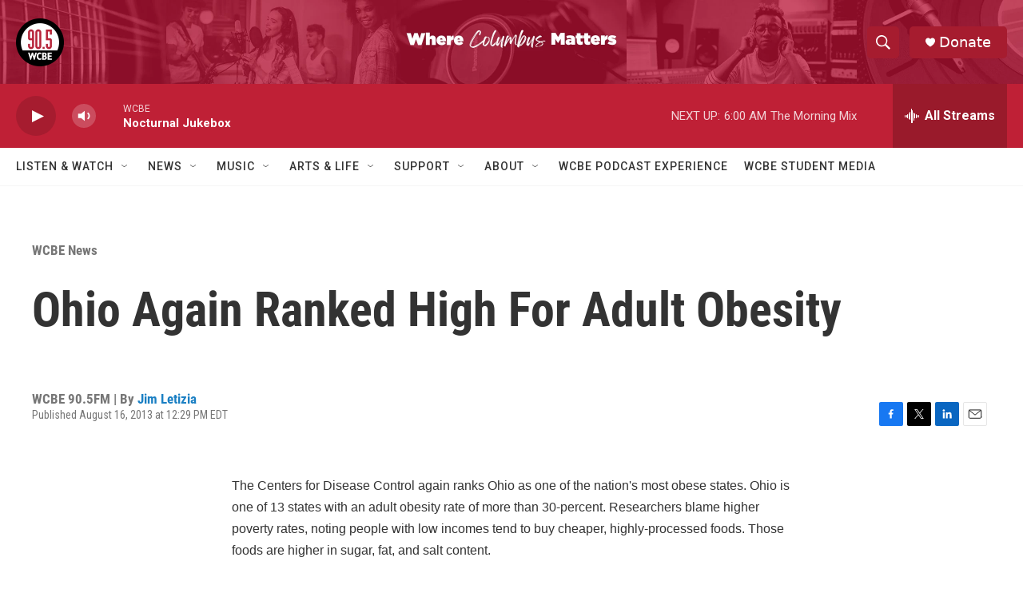

--- FILE ---
content_type: text/html; charset=utf-8
request_url: https://www.google.com/recaptcha/api2/aframe
body_size: 249
content:
<!DOCTYPE HTML><html><head><meta http-equiv="content-type" content="text/html; charset=UTF-8"></head><body><script nonce="3dofleq5KFWiphMn5zMFBA">/** Anti-fraud and anti-abuse applications only. See google.com/recaptcha */ try{var clients={'sodar':'https://pagead2.googlesyndication.com/pagead/sodar?'};window.addEventListener("message",function(a){try{if(a.source===window.parent){var b=JSON.parse(a.data);var c=clients[b['id']];if(c){var d=document.createElement('img');d.src=c+b['params']+'&rc='+(localStorage.getItem("rc::a")?sessionStorage.getItem("rc::b"):"");window.document.body.appendChild(d);sessionStorage.setItem("rc::e",parseInt(sessionStorage.getItem("rc::e")||0)+1);localStorage.setItem("rc::h",'1769407362226');}}}catch(b){}});window.parent.postMessage("_grecaptcha_ready", "*");}catch(b){}</script></body></html>